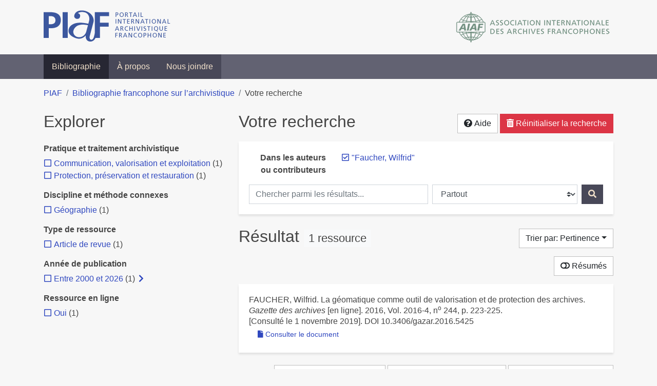

--- FILE ---
content_type: text/javascript; charset="utf-8"
request_url: https://bibliopiaf.ebsi.umontreal.ca/bibliographie/static/kerko/js/print.js
body_size: 1369
content:
jQuery(function($) {
  function closePrint() {
    document.body.removeChild(this.__container__);
  }

  function setPrint() {
    this.contentWindow.__container__ = this;
    this.contentWindow.onbeforeunload = closePrint;
    this.contentWindow.onafterprint = closePrint;
    this.contentWindow.focus();  // Required for IE
    this.contentWindow.print();
  }

  function printPage(url) {
    // Print external page, opened in a hidden iframe.
    // Ref: https://developer.mozilla.org/en-US/docs/Web/Guide/Printing#Print_an_external_page_without_opening_it
    // Ref: https://stackoverflow.com/questions/19009739/print-iframe-in-ie10-doesnt-work
    var iframe = document.createElement('iframe');
    iframe.onload = setPrint;

    iframe.style.position = 'fixed';
    iframe.style.right = '0';
    iframe.style.bottom = '0';

    // IE10 cannot print a hidden iframe, hence these hacks to hide it.
    iframe.style.display = 'block';
    iframe.style.borderWidth = '0';
    iframe.style.width = '0';
    iframe.style.height = '0';
    iframe.style.clip = 'rect(0,0,0,0)';
    iframe.style.overflow = 'hidden';

    iframe.src = url;
    document.body.appendChild(iframe);
  }

  $('#print-link').click(function(e) {
    e.preventDefault();
    if ($(this).data('url')) {
      printPage($(this).data('url'));
    }
    else {
      window.print();
    }
  });
});
